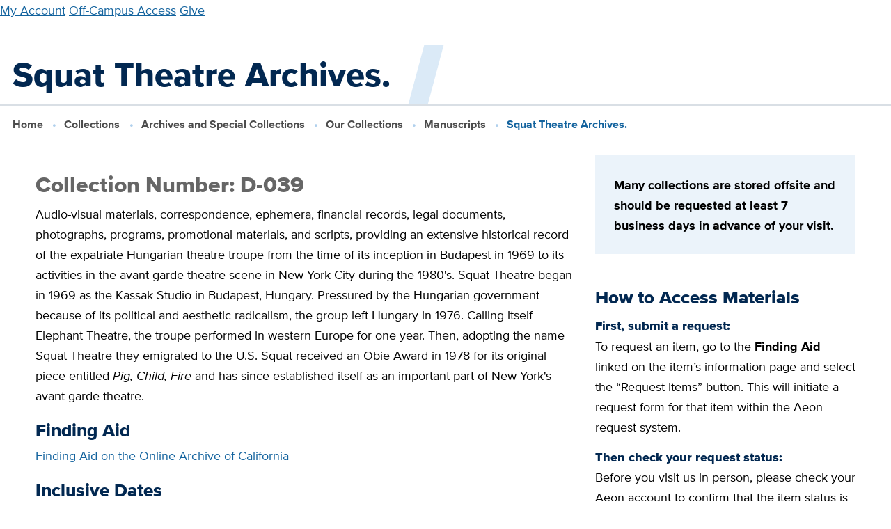

--- FILE ---
content_type: text/html; charset=UTF-8
request_url: https://library.ucdavis.edu/archives-and-special-collections/collection/squat-theatre-archives/
body_size: 9286
content:
<!-- This page is cached by the Hummingbird Performance plugin v3.17.0 - https://wordpress.org/plugins/hummingbird-performance/. -->
  <!DOCTYPE html>
<html lang="en-US">
<head>
    <meta charset="UTF-8" />

                      
    <meta http-equiv="Content-Type" content="text/html; charset=UTF-8" />
    <meta http-equiv="X-UA-Compatible" content="IE=edge">
    <meta name="viewport" content="width=device-width, initial-scale=1">
    <link rel="pingback" href="https://library.ucdavis.edu/xmlrpc.php" />
    <link rel="profile" href="http://gmpg.org/xfn/11">
    <link rel="icon" href="https://library.ucdavis.edu/wp-content/uploads/2021/11/cropped-site-icon.png">
    <title>Squat Theatre Archives. &#8211; UC Davis Library</title>
	<style>img:is([sizes="auto" i], [sizes^="auto," i]) { contain-intrinsic-size: 3000px 1500px }</style>
	<meta name="google-site-verification" content="-MjSr0vNihRH6zivp9DzzmZrApJZBOIpHS1OZ0lHEng" />
<link href='//hb.wpmucdn.com' rel='preconnect' />
<link rel="alternate" type="application/rss+xml" title="UC Davis Library &raquo; Feed" href="https://library.ucdavis.edu/feed/" />
<link rel="alternate" type="application/rss+xml" title="UC Davis Library &raquo; Comments Feed" href="https://library.ucdavis.edu/comments/feed/" />
<link rel='stylesheet' id='wp-block-library-css' href='https://library.ucdavis.edu/wp-includes/css/dist/block-library/style.min.css?ver=6.8.3' type='text/css' media='all' />
<style id='global-styles-inline-css' type='text/css'>
:root{--wp--preset--aspect-ratio--square: 1;--wp--preset--aspect-ratio--4-3: 4/3;--wp--preset--aspect-ratio--3-4: 3/4;--wp--preset--aspect-ratio--3-2: 3/2;--wp--preset--aspect-ratio--2-3: 2/3;--wp--preset--aspect-ratio--16-9: 16/9;--wp--preset--aspect-ratio--9-16: 9/16;--wp--preset--color--black: #000000;--wp--preset--color--cyan-bluish-gray: #abb8c3;--wp--preset--color--white: #ffffff;--wp--preset--color--pale-pink: #f78da7;--wp--preset--color--vivid-red: #cf2e2e;--wp--preset--color--luminous-vivid-orange: #ff6900;--wp--preset--color--luminous-vivid-amber: #fcb900;--wp--preset--color--light-green-cyan: #7bdcb5;--wp--preset--color--vivid-green-cyan: #00d084;--wp--preset--color--pale-cyan-blue: #8ed1fc;--wp--preset--color--vivid-cyan-blue: #0693e3;--wp--preset--color--vivid-purple: #9b51e0;--wp--preset--gradient--vivid-cyan-blue-to-vivid-purple: linear-gradient(135deg,rgba(6,147,227,1) 0%,rgb(155,81,224) 100%);--wp--preset--gradient--light-green-cyan-to-vivid-green-cyan: linear-gradient(135deg,rgb(122,220,180) 0%,rgb(0,208,130) 100%);--wp--preset--gradient--luminous-vivid-amber-to-luminous-vivid-orange: linear-gradient(135deg,rgba(252,185,0,1) 0%,rgba(255,105,0,1) 100%);--wp--preset--gradient--luminous-vivid-orange-to-vivid-red: linear-gradient(135deg,rgba(255,105,0,1) 0%,rgb(207,46,46) 100%);--wp--preset--gradient--very-light-gray-to-cyan-bluish-gray: linear-gradient(135deg,rgb(238,238,238) 0%,rgb(169,184,195) 100%);--wp--preset--gradient--cool-to-warm-spectrum: linear-gradient(135deg,rgb(74,234,220) 0%,rgb(151,120,209) 20%,rgb(207,42,186) 40%,rgb(238,44,130) 60%,rgb(251,105,98) 80%,rgb(254,248,76) 100%);--wp--preset--gradient--blush-light-purple: linear-gradient(135deg,rgb(255,206,236) 0%,rgb(152,150,240) 100%);--wp--preset--gradient--blush-bordeaux: linear-gradient(135deg,rgb(254,205,165) 0%,rgb(254,45,45) 50%,rgb(107,0,62) 100%);--wp--preset--gradient--luminous-dusk: linear-gradient(135deg,rgb(255,203,112) 0%,rgb(199,81,192) 50%,rgb(65,88,208) 100%);--wp--preset--gradient--pale-ocean: linear-gradient(135deg,rgb(255,245,203) 0%,rgb(182,227,212) 50%,rgb(51,167,181) 100%);--wp--preset--gradient--electric-grass: linear-gradient(135deg,rgb(202,248,128) 0%,rgb(113,206,126) 100%);--wp--preset--gradient--midnight: linear-gradient(135deg,rgb(2,3,129) 0%,rgb(40,116,252) 100%);--wp--preset--font-size--small: 13px;--wp--preset--font-size--medium: 20px;--wp--preset--font-size--large: 36px;--wp--preset--font-size--x-large: 42px;--wp--preset--spacing--20: 0.44rem;--wp--preset--spacing--30: 0.67rem;--wp--preset--spacing--40: 1rem;--wp--preset--spacing--50: 1.5rem;--wp--preset--spacing--60: 2.25rem;--wp--preset--spacing--70: 3.38rem;--wp--preset--spacing--80: 5.06rem;--wp--preset--shadow--natural: 6px 6px 9px rgba(0, 0, 0, 0.2);--wp--preset--shadow--deep: 12px 12px 50px rgba(0, 0, 0, 0.4);--wp--preset--shadow--sharp: 6px 6px 0px rgba(0, 0, 0, 0.2);--wp--preset--shadow--outlined: 6px 6px 0px -3px rgba(255, 255, 255, 1), 6px 6px rgba(0, 0, 0, 1);--wp--preset--shadow--crisp: 6px 6px 0px rgba(0, 0, 0, 1);}:where(body) { margin: 0; }.wp-site-blocks > .alignleft { float: left; margin-right: 2em; }.wp-site-blocks > .alignright { float: right; margin-left: 2em; }.wp-site-blocks > .aligncenter { justify-content: center; margin-left: auto; margin-right: auto; }:where(.is-layout-flex){gap: 0.5em;}:where(.is-layout-grid){gap: 0.5em;}.is-layout-flow > .alignleft{float: left;margin-inline-start: 0;margin-inline-end: 2em;}.is-layout-flow > .alignright{float: right;margin-inline-start: 2em;margin-inline-end: 0;}.is-layout-flow > .aligncenter{margin-left: auto !important;margin-right: auto !important;}.is-layout-constrained > .alignleft{float: left;margin-inline-start: 0;margin-inline-end: 2em;}.is-layout-constrained > .alignright{float: right;margin-inline-start: 2em;margin-inline-end: 0;}.is-layout-constrained > .aligncenter{margin-left: auto !important;margin-right: auto !important;}.is-layout-constrained > :where(:not(.alignleft):not(.alignright):not(.alignfull)){margin-left: auto !important;margin-right: auto !important;}body .is-layout-flex{display: flex;}.is-layout-flex{flex-wrap: wrap;align-items: center;}.is-layout-flex > :is(*, div){margin: 0;}body .is-layout-grid{display: grid;}.is-layout-grid > :is(*, div){margin: 0;}body{padding-top: 0px;padding-right: 0px;padding-bottom: 0px;padding-left: 0px;}a:where(:not(.wp-element-button)){text-decoration: underline;}:root :where(.wp-element-button, .wp-block-button__link){background-color: #32373c;border-width: 0;color: #fff;font-family: inherit;font-size: inherit;line-height: inherit;padding: calc(0.667em + 2px) calc(1.333em + 2px);text-decoration: none;}.has-black-color{color: var(--wp--preset--color--black) !important;}.has-cyan-bluish-gray-color{color: var(--wp--preset--color--cyan-bluish-gray) !important;}.has-white-color{color: var(--wp--preset--color--white) !important;}.has-pale-pink-color{color: var(--wp--preset--color--pale-pink) !important;}.has-vivid-red-color{color: var(--wp--preset--color--vivid-red) !important;}.has-luminous-vivid-orange-color{color: var(--wp--preset--color--luminous-vivid-orange) !important;}.has-luminous-vivid-amber-color{color: var(--wp--preset--color--luminous-vivid-amber) !important;}.has-light-green-cyan-color{color: var(--wp--preset--color--light-green-cyan) !important;}.has-vivid-green-cyan-color{color: var(--wp--preset--color--vivid-green-cyan) !important;}.has-pale-cyan-blue-color{color: var(--wp--preset--color--pale-cyan-blue) !important;}.has-vivid-cyan-blue-color{color: var(--wp--preset--color--vivid-cyan-blue) !important;}.has-vivid-purple-color{color: var(--wp--preset--color--vivid-purple) !important;}.has-black-background-color{background-color: var(--wp--preset--color--black) !important;}.has-cyan-bluish-gray-background-color{background-color: var(--wp--preset--color--cyan-bluish-gray) !important;}.has-white-background-color{background-color: var(--wp--preset--color--white) !important;}.has-pale-pink-background-color{background-color: var(--wp--preset--color--pale-pink) !important;}.has-vivid-red-background-color{background-color: var(--wp--preset--color--vivid-red) !important;}.has-luminous-vivid-orange-background-color{background-color: var(--wp--preset--color--luminous-vivid-orange) !important;}.has-luminous-vivid-amber-background-color{background-color: var(--wp--preset--color--luminous-vivid-amber) !important;}.has-light-green-cyan-background-color{background-color: var(--wp--preset--color--light-green-cyan) !important;}.has-vivid-green-cyan-background-color{background-color: var(--wp--preset--color--vivid-green-cyan) !important;}.has-pale-cyan-blue-background-color{background-color: var(--wp--preset--color--pale-cyan-blue) !important;}.has-vivid-cyan-blue-background-color{background-color: var(--wp--preset--color--vivid-cyan-blue) !important;}.has-vivid-purple-background-color{background-color: var(--wp--preset--color--vivid-purple) !important;}.has-black-border-color{border-color: var(--wp--preset--color--black) !important;}.has-cyan-bluish-gray-border-color{border-color: var(--wp--preset--color--cyan-bluish-gray) !important;}.has-white-border-color{border-color: var(--wp--preset--color--white) !important;}.has-pale-pink-border-color{border-color: var(--wp--preset--color--pale-pink) !important;}.has-vivid-red-border-color{border-color: var(--wp--preset--color--vivid-red) !important;}.has-luminous-vivid-orange-border-color{border-color: var(--wp--preset--color--luminous-vivid-orange) !important;}.has-luminous-vivid-amber-border-color{border-color: var(--wp--preset--color--luminous-vivid-amber) !important;}.has-light-green-cyan-border-color{border-color: var(--wp--preset--color--light-green-cyan) !important;}.has-vivid-green-cyan-border-color{border-color: var(--wp--preset--color--vivid-green-cyan) !important;}.has-pale-cyan-blue-border-color{border-color: var(--wp--preset--color--pale-cyan-blue) !important;}.has-vivid-cyan-blue-border-color{border-color: var(--wp--preset--color--vivid-cyan-blue) !important;}.has-vivid-purple-border-color{border-color: var(--wp--preset--color--vivid-purple) !important;}.has-vivid-cyan-blue-to-vivid-purple-gradient-background{background: var(--wp--preset--gradient--vivid-cyan-blue-to-vivid-purple) !important;}.has-light-green-cyan-to-vivid-green-cyan-gradient-background{background: var(--wp--preset--gradient--light-green-cyan-to-vivid-green-cyan) !important;}.has-luminous-vivid-amber-to-luminous-vivid-orange-gradient-background{background: var(--wp--preset--gradient--luminous-vivid-amber-to-luminous-vivid-orange) !important;}.has-luminous-vivid-orange-to-vivid-red-gradient-background{background: var(--wp--preset--gradient--luminous-vivid-orange-to-vivid-red) !important;}.has-very-light-gray-to-cyan-bluish-gray-gradient-background{background: var(--wp--preset--gradient--very-light-gray-to-cyan-bluish-gray) !important;}.has-cool-to-warm-spectrum-gradient-background{background: var(--wp--preset--gradient--cool-to-warm-spectrum) !important;}.has-blush-light-purple-gradient-background{background: var(--wp--preset--gradient--blush-light-purple) !important;}.has-blush-bordeaux-gradient-background{background: var(--wp--preset--gradient--blush-bordeaux) !important;}.has-luminous-dusk-gradient-background{background: var(--wp--preset--gradient--luminous-dusk) !important;}.has-pale-ocean-gradient-background{background: var(--wp--preset--gradient--pale-ocean) !important;}.has-electric-grass-gradient-background{background: var(--wp--preset--gradient--electric-grass) !important;}.has-midnight-gradient-background{background: var(--wp--preset--gradient--midnight) !important;}.has-small-font-size{font-size: var(--wp--preset--font-size--small) !important;}.has-medium-font-size{font-size: var(--wp--preset--font-size--medium) !important;}.has-large-font-size{font-size: var(--wp--preset--font-size--large) !important;}.has-x-large-font-size{font-size: var(--wp--preset--font-size--x-large) !important;}
:where(.wp-block-post-template.is-layout-flex){gap: 1.25em;}:where(.wp-block-post-template.is-layout-grid){gap: 1.25em;}
:where(.wp-block-columns.is-layout-flex){gap: 2em;}:where(.wp-block-columns.is-layout-grid){gap: 2em;}
:root :where(.wp-block-pullquote){font-size: 1.5em;line-height: 1.6;}
</style>
<link rel='stylesheet' id='ucdlib-css' href='https://library.ucdavis.edu/wp-content/plugins/ucdlib-assets/assets/css/ucdlib.css?ver=2025-12-09T21:08:21.000Z' type='text/css' media='all' />
<script type="text/javascript" src="https://library.ucdavis.edu/wp-content/plugins/ucdlib-assets/assets/js/dist/ucdlib.js?ver=2025-12-09T21:08:21.000Z" id="ucdlib-js"></script>
<link rel="https://api.w.org/" href="https://library.ucdavis.edu/wp-json/" /><link rel="alternate" title="JSON" type="application/json" href="https://library.ucdavis.edu/wp-json/wp/v2/collection/15105" /><link rel="EditURI" type="application/rsd+xml" title="RSD" href="https://library.ucdavis.edu/xmlrpc.php?rsd" />
<meta name="generator" content="WordPress 6.8.3" />
<link rel="canonical" href="https://library.ucdavis.edu/archives-and-special-collections/collection/squat-theatre-archives/" />
<link rel='shortlink' href='https://library.ucdavis.edu/?p=15105' />
<link rel="alternate" title="oEmbed (JSON)" type="application/json+oembed" href="https://library.ucdavis.edu/wp-json/oembed/1.0/embed?url=https%3A%2F%2Flibrary.ucdavis.edu%2Farchives-and-special-collections%2Fcollection%2Fsquat-theatre-archives%2F" />
<link rel="alternate" title="oEmbed (XML)" type="text/xml+oembed" href="https://library.ucdavis.edu/wp-json/oembed/1.0/embed?url=https%3A%2F%2Flibrary.ucdavis.edu%2Farchives-and-special-collections%2Fcollection%2Fsquat-theatre-archives%2F&#038;format=xml" />
		<script>
			document.documentElement.className = document.documentElement.className.replace('no-js', 'js');
		</script>
				<style>
			.no-js img.lazyload {
				display: none;
			}

			figure.wp-block-image img.lazyloading {
				min-width: 150px;
			}

						.lazyload, .lazyloading {
				opacity: 0;
			}

			.lazyloaded {
				opacity: 1;
				transition: opacity 400ms;
				transition-delay: 0ms;
			}

					</style>
		<style>
    ucd-theme-primary-nav * {
      display: none;
    }
    ucd-theme-quick-links * {
      display: none;
    }
    ucd-theme-subnav * {
      display: none;
    }
    </style><link rel="icon" href="https://library.ucdavis.edu/wp-content/uploads/2021/11/cropped-site-icon-135x135.png" sizes="32x32" />
<link rel="icon" href="https://library.ucdavis.edu/wp-content/uploads/2021/11/cropped-site-icon.png" sizes="192x192" />
<link rel="apple-touch-icon" href="https://library.ucdavis.edu/wp-content/uploads/2021/11/cropped-site-icon.png" />
<meta name="msapplication-TileImage" content="https://library.ucdavis.edu/wp-content/uploads/2021/11/cropped-site-icon.png" />

            </head>

	<body class="wp-singular collection-template-default single single-collection postid-15105 wp-theme-ucdlib-theme-wptheme">
                    <!-- Google tag (gtag.js) -->
<script async src="https://www.googletagmanager.com/gtag/js?id=G-SQ5BQ3WF2W"></script>
<script>
window.dataLayer = window.dataLayer || [];
function gtag(){dataLayer.push(arguments);}
gtag('js', new Date());
gtag('set', 'cookie_domain', 'library.ucdavis.edu');

gtag('config', 'G-SQ5BQ3WF2W');
</script>
          <a href="#main-content" class="u-hidden--visually">Skip to main content</a>

      
<ucd-theme-header
  site-name=""
  site-url=https://library.ucdavis.edu
  silence-warnings
  slogan=""
  figure-src="">

      <ucdlib-branding-bar
      site-name="UC Davis Library"
      site-url=https://library.ucdavis.edu
      figure="book"
      figure-src=""
      figure-custom-width="150px"
      slogan="">

               
       <a href="https://search.library.ucdavis.edu/discovery/account?vid=01UCD_INST:UCD&lang=en" >My Account</a>
      <a href="https://library.ucdavis.edu/off-campus-access/" >Off-Campus Access</a>
      <a href="https://give.ucdavis.edu/ULIB" >Give</a>
   

      
    </ucdlib-branding-bar>
  
                    <ucd-theme-primary-nav  >
            
          <ul link-text="Visit & Study" href="https://library.ucdavis.edu/visit-study/">
      
                  <li><a href="https://library.ucdavis.edu/hours/" >Hours</a></li>
        
      
                  <ul link-text="Locations" href="https://library.ucdavis.edu/locations/">
                          <li><a href="https://library.ucdavis.edu/location/peter-j-shields-library/" >Peter J. Shields Library</a></li>
                          <li><a href="https://library.ucdavis.edu/location/blaisdell-medical-library/" >Blaisdell Medical Library</a></li>
                          <li><a href="https://law.ucdavis.edu/library" >Mabie Law Library</a></li>
                          <li><a href="https://library.ucdavis.edu/archives-and-special-collections/" >Archives & Special Collections</a></li>
                      </ul>

        
      
                  <li><a href="https://library.ucdavis.edu/study-spaces/" >Study Spaces</a></li>
        
      
                  <li><a href="https://library.ucdavis.edu/print-scan-copy/" >Print, Scan, Copy</a></li>
        
      
                  <li><a href="https://events.library.ucdavis.edu/" >Events & Workshops</a></li>
        
      
                  <li><a href="https://library.ucdavis.edu/exhibits/" >Exhibits</a></li>
        
      
                  <li><a href="https://library.ucdavis.edu/visit-study/library-tours/" >Library Tours</a></li>
        
      
                  <li><a href="https://library.ucdavis.edu/accessibility-and-safety/" >Accessibility & Safety</a></li>
        
            </ul>

        
      
          <ul link-text="Borrow & Request" href="https://library.ucdavis.edu/borrow-request/">
      
                  <li><a href="https://library.ucdavis.edu/library-accounts/" >Library Accounts</a></li>
        
      
                  <li><a href="https://library.ucdavis.edu/borrow-renew-return/" >Borrow, Renew, Return</a></li>
        
      
                  <li><a href="https://library.ucdavis.edu/course-materials/" >Course Materials</a></li>
        
      
                  <ul link-text="Request Books & Articles" href="https://library.ucdavis.edu/request-books-and-articles/">
                          <li><a href="https://library.ucdavis.edu/request-books-and-articles/request-books/" >Books / Physical Items</a></li>
                          <li><a href="https://library.ucdavis.edu/request-books-and-articles/request-scanned-articles/" >Scanned Articles or Chapters</a></li>
                          <li><a href="https://library.ucdavis.edu/request-books-and-articles/shipping-service/" >Shipping Service</a></li>
                          <li><a href="https://library.ucdavis.edu/request-books-and-articles/suggest-a-purchase/" >Suggest a Purchase</a></li>
                          <li><a href="https://library.ucdavis.edu/request-books-and-articles/interlibrary-lending-to-institutions/" >Lending to Institutions</a></li>
                      </ul>

        
      
                  <li><a href="https://library.ucdavis.edu/equipment-and-lockers/" >Equipment & Lockers</a></li>
        
      
                  <li><a href="https://library.ucdavis.edu/services-for-people-with-disabilities/" >Services for People with Disabilities</a></li>
        
      
                  <li><a href="https://library.ucdavis.edu/services-remote/" >Services for Remote Sites</a></li>
        
            </ul>

        
      
          <ul link-text="Research & Write" href="https://library.ucdavis.edu/research-write/">
      
                  <li><a href="https://library.ucdavis.edu/getting-started/" >Getting Started</a></li>
        
      
                  <li><a href="https://library.ucdavis.edu/schedule-a-research-consultation/" >Schedule a Research Consultation</a></li>
        
      
                  <li><a href="https://library.ucdavis.edu/sources-and-tools/" >Research Sources & Search Tools</a></li>
        
      
                  <ul link-text="Citations" href="https://library.ucdavis.edu/citations/">
                          <li><a href="https://guides.library.ucdavis.edu/citation-styles" >Citation Styles</a></li>
                          <li><a href="https://library.ucdavis.edu/citations/citation-management-tools/" >Management Tools</a></li>
                      </ul>

        
      
                  <li><a href="https://library.ucdavis.edu/data-analysis-and-management/" >Data Analysis & Management</a></li>
        
      
                  <ul link-text="Publish & Preserve Your Research" href="https://library.ucdavis.edu/publish/">
                          <li><a href="https://library.ucdavis.edu/publish/open-access/" >Open Access</a></li>
                          <li><a href="https://library.ucdavis.edu/author-copyright/" >Author Rights & Copyright</a></li>
                          <li><a href="https://library.ucdavis.edu/scholarly-impact-service/" >Scholarly Impact</a></li>
                          <li><a href="https://library.ucdavis.edu/research-write/preserve-your-research/" >Preserve Your Research</a></li>
                      </ul>

        
      
                  <li><a href="https://library.ucdavis.edu/student-research-prizes/" >Student Research Prizes</a></li>
        
            </ul>

        
      
          <ul link-text="Teaching Support" href="https://library.ucdavis.edu/teaching-support/">
      
                  <li><a href="https://library.ucdavis.edu/custom-course-guides/" >Custom Course Guides</a></li>
        
      
                  <li><a href="https://library.ucdavis.edu/teaching-support/course-reserves-for-instructors/" >Course Reserves</a></li>
        
      
                  <li><a href="https://library.ucdavis.edu/open-educational-resources/" >Open Educational Resources (OER)</a></li>
        
      
                  <li><a href="https://library.ucdavis.edu/library-instruction/" >Request Library Instruction</a></li>
        
      
                  <li><a href="https://library.ucdavis.edu/archives-and-special-collections/visitor-information/class-visits/" >Class Visits to Archives & Special Collections</a></li>
        
      
                  <li><a href="https://library.ucdavis.edu/copyright-teaching/" >Copyright & Teaching</a></li>
        
      
                  <li><a href="https://library.ucdavis.edu/videos-and-music/" >Videos & Music</a></li>
        
            </ul>

        
      
          <ul link-text="Collections" href="https://library.ucdavis.edu/collections/">
      
                  <li><a href="https://library.ucdavis.edu/collections-overview/" >Collections Overview</a></li>
        
      
                  <li><a href="https://library.ucdavis.edu/collections/whats-new/" >What’s New</a></li>
        
      
                  <li><a href="https://library.ucdavis.edu/archives-and-special-collections/" >Archives & Special Collections</a></li>
        
      
                  <li><a href="https://library.ucdavis.edu/exhibits/" >Exhibits</a></li>
        
      
                  <li><a href="https://library.ucdavis.edu/food-and-wine/" >Food & Wine</a></li>
        
      
                  <li><a href="https://digital.ucdavis.edu/" >Digitized Collections</a></li>
        
            </ul>

        
      
          <ul link-text="About" href="https://library.ucdavis.edu/about/">
      
                  <li><a href="https://library.ucdavis.edu/points-of-pride/" >Points of Pride</a></li>
        
      
                  <li><a href="https://library.ucdavis.edu/news/" >News & Events</a></li>
        
      
                  <li><a href="https://library.ucdavis.edu/directory/" >Directory</a></li>
        
      
                  <ul link-text="Leadership, Mission & Strategy" href="https://library.ucdavis.edu/leadership-mission-and-strategy/">
                          <li><a href="https://library.ucdavis.edu/leadership-mission-and-strategy/governance/" >Leadership & Governance</a></li>
                          <li><a href="https://library.ucdavis.edu/leadership-mission-and-strategy/strategic-plan/" >Strategic Plan</a></li>
                          <li><a href="https://library.ucdavis.edu/leadership-mission-and-strategy/budget/" >Library Budget</a></li>
                      </ul>

        
      
                  <li><a href="https://library.ucdavis.edu/partnerships-and-projects/" >Partnerships & Projects</a></li>
        
      
                  <li><a href="https://library.ucdavis.edu/community-and-belonging/" >Community & Belonging</a></li>
        
      
                  <li><a href="https://library.ucdavis.edu/careers/" >Careers & Student Jobs</a></li>
        
      
                  <li><a href="https://library.ucdavis.edu/library-policies/" >Library Policies and Guidelines</a></li>
        
            </ul>

        
  
    </ucd-theme-primary-nav>
  
  
      <ucd-theme-search-popup>
          <ucd-theme-search-form
        form-action="/"
        form-method='GET'
        query-param="s">
      </ucd-theme-search-form>
        </ucd-theme-search-popup>
  
                                            <ucd-theme-quick-links
      style-modifiers="two-columns highlight"
      title="Contact Us">
       
       <a href="https://library.ucdavis.edu/schedule-a-research-consultation/" >Meet with a Librarian</a>
      <a href="https://library.ucdavis.edu/directory/" >Directory</a>
      <a href="https://library.ucdavis.edu/directory/library-services/" >Library Services</a>
      <a href="https://library.ucdavis.edu/technical-support/" >Technical Support</a>
      <a href="https://library.ucdavis.edu/submit-a-digital-sign/" >Submit a Digital Sign</a>
      <a href="https://give.ucdavis.edu/ULIB" >Give</a>
      <a href="https://library.ucdavis.edu/newsletters/" >Newsletters</a>
      <a href="https://library.ucdavis.edu/social-media/" >Social Media</a>
   

    </ucd-theme-quick-links>
  
</ucd-theme-header>
	

		<main id="main-content" class="l-main">
                    
      
                                  <section>
            <h1 class="page-title ">Squat Theatre Archives.</h1>
          </section>
              
          <ol class="breadcrumbs">
          <li>
                  <a href="/">Home</a>
              </li>
          <li>
                  <a href="https://library.ucdavis.edu/collections/">Collections</a>
              </li>
          <li>
                  <a href="https://library.ucdavis.edu/archives-and-special-collections/">Archives and Special Collections</a>
              </li>
          <li>
                  <a href="https://library.ucdavis.edu/archives-and-special-collections/our-collections/">Our Collections</a>
              </li>
          <li>
                  <a href="https://library.ucdavis.edu/archives-and-special-collections/our-collections/manuscripts/">Manuscripts</a>
              </li>
          <li>
                  Squat Theatre Archives.
              </li>
      </ol>


      
<div class="l-container l-basic--flipped">
  <div class="l-content">

          <div>
    
    <h2 class='heading--secondary'>Collection Number: D-039</h2>

          <p>Audio-visual materials, correspondence, ephemera, financial records, legal documents, photographs, programs, promotional materials, and scripts, providing an extensive historical record of the expatriate Hungarian theatre troupe from the time of its inception in Budapest in 1969 to its activities in the avant-garde theatre scene in New York City during the 1980's. Squat Theatre began in 1969 as the Kassak Studio in Budapest, Hungary. Pressured by the Hungarian government because of its political and aesthetic radicalism, the group left Hungary in 1976. Calling itself Elephant Theatre, the troupe performed in western Europe for one year. Then, adopting the name Squat Theatre they emigrated to the U.S. Squat received an Obie Award in 1978 for its original piece entitled <cite>Pig, Child, Fire</cite> and has since established itself as an important part of New York's avant-garde theatre.</p>
    
          <h3 class='heading--highlight'>Finding Aid</h3>
      <a href="http://www.oac.cdlib.org/findaid/ark:/13030/c8vt1tv2/" target="_blank">Finding Aid on the Online Archive of California</a>
    
          <h3 class='heading--highlight'>Inclusive Dates</h3>
      <p>1970-1987.</p>
    
          <h3 class='heading--highlight'>Extent</h3>
      <p>14.5 linear feet</p>
    
          <h3 class='heading--highlight'>Subject</h3>
              <p><a href="/collection-subject/performing-arts">Performing Arts</a></p>
          
    
    </div>

  </div>
  <div class="l-sidebar-second">
    <div class="wp-block-group is-layout-flow wp-block-group-is-layout-flow">
    




<div class="colored-section colored-section--light-blue" >
        
<div class='o-box o-box--large u-space-mb' >

<p><strong>Many collections are stored offsite and should be requested at least 7 business days in advance of your visit.</strong></p>

</div>

</div>

          
<div class="u-space-px--extra-small u-space-pt--small"></div>

                      <h2 class='heading--highlight' >How to Access Materials</h2>


                      <h3 class='heading--h6' >First, submit a request:</h3>



<p>To request an item, go to the <strong>Finding Aid</strong> linked on the item’s information page and select the “Request Items” button. This will initiate a request form for that item within the Aeon request system.</p>


                      <h3 class='heading--h6' >Then check your request status:</h3>



<p>Before you visit us in person, please check your Aeon account to confirm that the item status is listed as “Available in Reading Room.”</p>



<div class="wp-block-group is-layout-flow wp-block-group-is-layout-flow">
      
              
    
    
                                                                                          
    <p >
      <a href='http://aeon.library.ucdavis.edu/'  class="btn btn--primary">Login to Aeon</a>
    </p>
  



<p><strong><em>New to Aeon? </em></strong><a href="https://library.ucdavis.edu/archives-and-special-collections/find-and-request-materials/request-materials/aeon-registration-for-first-time-users/" data-type="page" data-id="3946"><em>Create an account</em></a></p>
</div>
</div>
  </div>
</div>

            		</main>

					
<footer class="l-footer footer dark-background ">
  <div class="l-container">

    <div class='flex-footer'>
<div class='flex-footer__item'>

<figure class="wp-block-image size-full is-resized"><img decoding="async" width="1920" height="555" data-src="https://library.ucdavis.edu/wp-content/uploads/2022/07/ucd_lib-logo-signature-reverse-96ppi.png" alt="UC Davis Logo" class="wp-image-10583 lazyload" style="--smush-placeholder-width: 1920px; --smush-placeholder-aspect-ratio: 1920/555;width:220px" data-srcset="https://library.ucdavis.edu/wp-content/uploads/2022/07/ucd_lib-logo-signature-reverse-96ppi.png 1920w, https://library.ucdavis.edu/wp-content/uploads/2022/07/ucd_lib-logo-signature-reverse-96ppi-1000x289.png 1000w, https://library.ucdavis.edu/wp-content/uploads/2022/07/ucd_lib-logo-signature-reverse-96ppi-768x222.png 768w, https://library.ucdavis.edu/wp-content/uploads/2022/07/ucd_lib-logo-signature-reverse-96ppi-1536x444.png 1536w" data-sizes="(max-width: 1920px) 100vw, 1920px" src="[data-uri]" /></figure>



<p>UC Davis Library<br>100 NW Quad<br>University of California, Davis<br>Davis, CA 95616</p>



<p><a href="tel:530-752-8792">530-752-8792</a></p>



<p><a href="https://library.ucdavis.edu/directory/library-services/">Contact Us</a></p>

</div>

<div class='flex-footer__item'>

<h2 class="wp-block-heading" id="locations">Locations</h2>



<p><a href="https://library.ucdavis.edu/location/peter-j-shields-library/">Peter J. Shields Library</a></p>



<p><a href="https://library.ucdavis.edu/location/blaisdell-medical-library/">Blaisdell Medical Library</a></p>



<p><a href="https://law.ucdavis.edu/library">Mabie Law Library</a></p>



<p><a href="https://library.ucdavis.edu/archives-and-special-collections/">Archives and Special Collections</a></p>



<p><a href="https://datalab.ucdavis.edu/">DataLab</a></p>

</div>

<div class='flex-footer__item'>

<h2 class="wp-block-heading" id="support-the-library">Support The Library</h2>


          
<div class="u-space-px--extra-small u-space-pt--small"></div>


<p>Make a gift to support students, faculty, and researchers.</p>



      
              
    
    
                                                                                          
    <p >
      <a href='https://give.ucdavis.edu/ULIB'  class="btn btn--primary">Give</a>
    </p>
  



<p><a href="https://library.ucdavis.edu/tag/donor-spotlights/" data-type="post_tag" data-id="735">Read Our Donor Spotlights</a></p>

</div>

<div class='flex-footer__item'>

<h2 class="wp-block-heading" id="follow-us">Follow Us</h2>


          
<div class="u-space-px--extra-small u-space-pt--small"></div>

<div class="social-follow">
      <a href="https://www.facebook.com/UCDavisLibrary/" alt="Facebook icon link" class="social-follow__facebook" target="_blank" aria-label="Facebook link"></a>
  
      <a href="https://bsky.app/profile/ucdavislibrary.bsky.social" alt="Blue Sky icon link" class="social-follow__twitter" target="_blank" aria-label="Blue Sky link"></a>
  
      <a href="https://www.instagram.com/ucdavislibrary/" alt="Instagram icon link" class="social-follow__instagram" target="_blank" aria-label="Instagram link"></a>
  
      <a href="https://www.youtube.com/channel/UCRjjo_jpHml_Z3_5ctYq1lA" alt="YouTube icon link" class="social-follow__youtube" target="_blank" aria-label="YouTube link"></a>
  
      <a href="https://www.linkedin.com/showcase/uc-davis-library" alt="LinkedIn icon link" class="social-follow__linkedin" target="_blank" aria-label="LinkedIn link"></a>
  </div>

</div>
</div>

              
    <div class="footer-spacer">
      <div class="footer-spacer__logo">
        <a href="https://www.ucdavis.edu/">
          <img data-src="https://library.ucdavis.edu/wp-content/themes/ucdlib-theme-wp/assets/img/sf/aggie-logo-white.svg" class="ucd-logo lazyload" alt="UC Davis footer logo" width="180" height="140" src="[data-uri]" style="--smush-placeholder-width: 180px; --smush-placeholder-aspect-ratio: 180/140;">
        </a>
      </div>
    </div>

              
    <div class="uc-footer">
      <p><a href="https://www.ucdavis.edu/">University of California, Davis</a>, One Shields Avenue, Davis, CA 95616 | 530-752-1011</p>
      <ul class="list--pipe">
                              <li>
              <a href="https://library.ucdavis.edu/directory/library-services/" >Questions or comments?</a>
            </li>
                      <li>
              <a href="http://ucdavis.edu/help/privacy-accessibility.html" >Privacy & Accessibility</a>
            </li>
                      <li>
              <a href="https://diversity.ucdavis.edu/principles-community" >Principles of Community</a>
            </li>
                      <li>
              <a href="http://www.universityofcalifornia.edu/" >University of California</a>
            </li>
                        </ul>
      <p>Copyright © The Regents of the University of California, Davis campus. All rights reserved.</p>
    </div>

    
                </div> 
</footer>
			<script type="speculationrules">
{"prefetch":[{"source":"document","where":{"and":[{"href_matches":"\/*"},{"not":{"href_matches":["\/wp-*.php","\/wp-admin\/*","\/wp-content\/uploads\/*","\/wp-content\/*","\/wp-content\/plugins\/*","\/wp-content\/themes\/ucdlib-theme-wp\/theme\/*","\/*\\?(.+)"]}},{"not":{"selector_matches":"a[rel~=\"nofollow\"]"}},{"not":{"selector_matches":".no-prefetch, .no-prefetch a"}}]},"eagerness":"conservative"}]}
</script>
<script type="text/javascript" src="https://library.ucdavis.edu/wp-content/plugins/wp-smush-pro/app/assets/js/smush-lazy-load.min.js?ver=3.19.1" id="smush-lazy-load-js"></script>

      <ucdlib-iconset name="ucd-public" size="24" label="Available Icons" style="display:none;" suppress-warnings="true"><!-- All icons prefixed with 'fa' by @fontawesome - https://fontawesome.com License - https://fontawesome.com/license/free (CC BY 4.0) -->
    <svg><defs>
<g id="fa-circle-chevron-right" viewbox="0 0 512 512">
  <path d="M256 0C114.6 0 0 114.6 0 256c0 141.4 114.6 256 256 256s256-114.6 256-256C512 114.6 397.4 0 256 0zM358.6 278.6l-112 112c-12.5 12.5-32.75 12.5-45.25 0s-12.5-32.75 0-45.25L290.8 256L201.4 166.6c-12.5-12.5-12.5-32.75 0-45.25s32.75-12.5 45.25 0l112 112C364.9 239.6 368 247.8 368 256S364.9 272.4 358.6 278.6z"></path>
</g>
<g id="fa-plus" viewbox="0 0 448 512">
  <path d="M432 256c0 17.69-14.33 32.01-32 32.01H256v144c0 17.69-14.33 31.99-32 31.99s-32-14.3-32-31.99v-144H48c-17.67 0-32-14.32-32-32.01s14.33-31.99 32-31.99H192v-144c0-17.69 14.33-32.01 32-32.01s32 14.32 32 32.01v144h144C417.7 224 432 238.3 432 256z"></path>
</g>
<g id="fa-star" viewbox="0 0 576 512">
  <path d="M381.2 150.3L524.9 171.5C536.8 173.2 546.8 181.6 550.6 193.1C554.4 204.7 551.3 217.3 542.7 225.9L438.5 328.1L463.1 474.7C465.1 486.7 460.2 498.9 450.2 506C440.3 513.1 427.2 514 416.5 508.3L288.1 439.8L159.8 508.3C149 514 135.9 513.1 126 506C116.1 498.9 111.1 486.7 113.2 474.7L137.8 328.1L33.58 225.9C24.97 217.3 21.91 204.7 25.69 193.1C29.46 181.6 39.43 173.2 51.42 171.5L195 150.3L259.4 17.97C264.7 6.954 275.9-.0391 288.1-.0391C300.4-.0391 311.6 6.954 316.9 17.97L381.2 150.3z"></path>
</g>
    </defs></svg></ucdlib-iconset>
<script>
    var iconset = document.querySelector('ucdlib-iconset[name=ucd-public]');
    if (iconset) {
      document.head.appendChild(iconset);
      if ( iconset.dispatchLoadEvent ){
        iconset.dispatchLoadEvent();
      }
    }
    </script>
			</body>
</html>
<!-- Hummingbird cache file was created in 0.46768593788147 seconds, on 31-01-26 3:43:54 -->